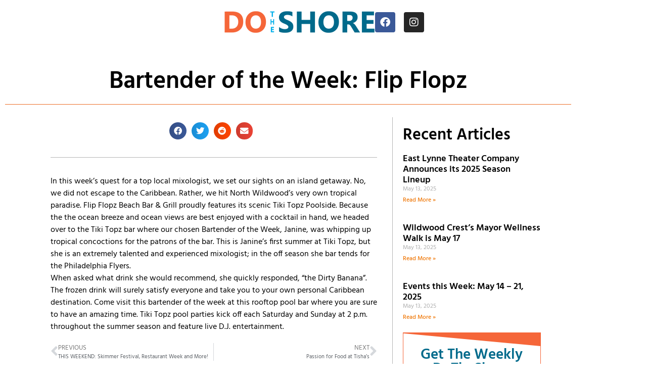

--- FILE ---
content_type: text/css; charset=utf-8
request_url: https://dotheshore.com/wp-content/cache/autoptimize/autoptimize_single_e357e509ba6f49d5a30ea81a476707f3.php?ver=1767841804
body_size: 412
content:
.elementor-kit-9{--e-global-color-primary:#6ec1e4;--e-global-color-secondary:#54595f;--e-global-color-text:#7a7a7a;--e-global-color-accent:#ef7809;--e-global-color-760310b:#03415b;--e-global-color-b4f227f:#ef7809;--e-global-color-386fac1:#86c7db;--e-global-color-a894382:#fff;--e-global-typography-primary-font-family:"Roboto";--e-global-typography-primary-font-weight:600;--e-global-typography-secondary-font-family:"Roboto Slab";--e-global-typography-secondary-font-weight:400;--e-global-typography-text-font-family:"Roboto";--e-global-typography-text-font-weight:400;--e-global-typography-accent-font-family:"Roboto";--e-global-typography-accent-font-weight:500;--e-global-typography-5562930-font-family:"Dancing Script";--e-global-typography-5562930-font-size:4.8em;--e-global-typography-5562930-font-weight:600;--e-global-typography-5562930-line-height:1.5em}.elementor-kit-9 e-page-transition{background-color:#ffbc7d}.elementor-kit-9 p{margin-block-end:0px}.elementor-kit-9 a{color:var(--e-global-color-b4f227f)}.elementor-kit-9 a:hover{color:#000}.elementor-section.elementor-section-boxed>.elementor-container{max-width:1140px}.e-con{--container-max-width:1140px}.elementor-widget:not(:last-child){margin-block-end:20px}.elementor-element{--widgets-spacing:20px 20px;--widgets-spacing-row:20px;--widgets-spacing-column:20px}{}h1.entry-title{display:var(--page-title-display)}@media(max-width:1024px){.elementor-section.elementor-section-boxed>.elementor-container{max-width:1024px}.e-con{--container-max-width:1024px}}@media(max-width:767px){.elementor-section.elementor-section-boxed>.elementor-container{max-width:767px}.e-con{--container-max-width:767px}}

--- FILE ---
content_type: text/css; charset=utf-8
request_url: https://dotheshore.com/wp-content/cache/autoptimize/autoptimize_single_c35e61bde6e550e7b8a864dbc7b6ed36.php?ver=1767841804
body_size: 370
content:
.elementor-80 .elementor-element.elementor-element-161ec8e{--display:flex;--flex-direction:row;--container-widget-width:calc( ( 1 - var( --container-widget-flex-grow ) ) * 100% );--container-widget-height:100%;--container-widget-flex-grow:1;--container-widget-align-self:stretch;--flex-wrap-mobile:wrap;--justify-content:center;--align-items:center;--gap:40px 40px;--row-gap:40px;--column-gap:40px;--padding-top:20px;--padding-bottom:20px;--padding-left:0px;--padding-right:0px}.elementor-widget-theme-site-logo .widget-image-caption{color:var(--e-global-color-text);font-family:var(--e-global-typography-text-font-family),Sans-serif;font-weight:var(--e-global-typography-text-font-weight)}.elementor-80 .elementor-element.elementor-element-627fb53{--grid-template-columns:repeat(0,auto);--icon-size:20px;--grid-column-gap:13px;--grid-row-gap:0px}.elementor-80 .elementor-element.elementor-element-627fb53 .elementor-widget-container{text-align:center}@media(max-width:767px){.elementor-80 .elementor-element.elementor-element-161ec8e{--flex-direction:column-reverse;--container-widget-width:100%;--container-widget-height:initial;--container-widget-flex-grow:0;--container-widget-align-self:initial;--flex-wrap-mobile:wrap;--gap:10px 10px;--row-gap:10px;--column-gap:10px}}

--- FILE ---
content_type: text/css; charset=utf-8
request_url: https://dotheshore.com/wp-content/cache/autoptimize/autoptimize_single_ced586e8afa0deb6c62dab5b876c5e18.php?ver=1767841804
body_size: 1836
content:
.elementor-13761 .elementor-element.elementor-element-35123920:not(.elementor-motion-effects-element-type-background),.elementor-13761 .elementor-element.elementor-element-35123920>.elementor-motion-effects-container>.elementor-motion-effects-layer{background-color:#fff}.elementor-13761 .elementor-element.elementor-element-35123920{transition:background .3s,border .3s,border-radius .3s,box-shadow .3s;margin-top:40px;margin-bottom:0}.elementor-13761 .elementor-element.elementor-element-35123920>.elementor-background-overlay{transition:background .3s,border-radius .3s,opacity .3s}.elementor-13761 .elementor-element.elementor-element-4f62160>.elementor-widget-wrap>.elementor-widget:not(.elementor-widget__width-auto):not(.elementor-widget__width-initial):not(:last-child):not(.elementor-absolute){margin-block-end:5px}.elementor-widget-theme-post-title .elementor-heading-title{font-family:var(--e-global-typography-primary-font-family),Sans-serif;font-weight:var(--e-global-typography-primary-font-weight);color:var(--e-global-color-primary)}.elementor-13761 .elementor-element.elementor-element-7d1150b2{text-align:center}.elementor-13761 .elementor-element.elementor-element-7d1150b2 .elementor-heading-title{font-family:"Hind",Sans-serif;font-size:3em;font-weight:600;color:#000}.elementor-widget-divider{--divider-color:var(--e-global-color-secondary)}.elementor-widget-divider .elementor-divider__text{color:var(--e-global-color-secondary);font-family:var(--e-global-typography-secondary-font-family),Sans-serif;font-weight:var(--e-global-typography-secondary-font-weight)}.elementor-widget-divider.elementor-view-stacked .elementor-icon{background-color:var(--e-global-color-secondary)}.elementor-widget-divider.elementor-view-framed .elementor-icon,.elementor-widget-divider.elementor-view-default .elementor-icon{color:var(--e-global-color-secondary);border-color:var(--e-global-color-secondary)}.elementor-widget-divider.elementor-view-framed .elementor-icon,.elementor-widget-divider.elementor-view-default .elementor-icon svg{fill:var(--e-global-color-secondary)}.elementor-13761 .elementor-element.elementor-element-3c05250{--divider-border-style:solid;--divider-color:#ed6d28;--divider-border-width:1px}.elementor-13761 .elementor-element.elementor-element-3c05250>.elementor-widget-container{margin:0;padding:0}.elementor-13761 .elementor-element.elementor-element-3c05250 .elementor-divider-separator{width:100%}.elementor-13761 .elementor-element.elementor-element-3c05250 .elementor-divider{padding-block-start:15px;padding-block-end:15px}.elementor-13761 .elementor-element.elementor-element-2d920ee5>.elementor-container{max-width:1000px}.elementor-13761 .elementor-element.elementor-element-2d920ee5{margin-top:0;margin-bottom:0;padding:0 7%}.elementor-widget-theme-post-featured-image .widget-image-caption{color:var(--e-global-color-text);font-family:var(--e-global-typography-text-font-family),Sans-serif;font-weight:var(--e-global-typography-text-font-weight)}.elementor-13761 .elementor-element.elementor-element-2414d1c img{max-width:100%}.elementor-13761 .elementor-element.elementor-element-c937290{--alignment:center;--grid-side-margin:10px;--grid-column-gap:10px;--grid-row-gap:10px;--grid-bottom-margin:10px}.elementor-13761 .elementor-element.elementor-element-c937290 .elementor-share-btn{font-size:calc(0.75px * 10)}.elementor-13761 .elementor-element.elementor-element-c937290 .elementor-share-btn__icon{--e-share-buttons-icon-size:2.2em}.elementor-13761 .elementor-element.elementor-element-297559c{--divider-border-style:solid;--divider-color:#b6b6b6;--divider-border-width:1px}.elementor-13761 .elementor-element.elementor-element-297559c>.elementor-widget-container{margin:0;padding:0}.elementor-13761 .elementor-element.elementor-element-297559c .elementor-divider-separator{width:100%}.elementor-13761 .elementor-element.elementor-element-297559c .elementor-divider{padding-block-start:15px;padding-block-end:15px}.elementor-widget-theme-post-content{color:var(--e-global-color-text);font-family:var(--e-global-typography-text-font-family),Sans-serif;font-weight:var(--e-global-typography-text-font-weight)}.elementor-13761 .elementor-element.elementor-element-611b54ed{color:#000;font-family:"Hind",Sans-serif;font-weight:400}.elementor-widget-post-navigation span.post-navigation__prev--label{color:var(--e-global-color-text)}.elementor-widget-post-navigation span.post-navigation__next--label{color:var(--e-global-color-text)}.elementor-widget-post-navigation span.post-navigation__prev--label,.elementor-widget-post-navigation span.post-navigation__next--label{font-family:var(--e-global-typography-secondary-font-family),Sans-serif;font-weight:var(--e-global-typography-secondary-font-weight)}.elementor-widget-post-navigation span.post-navigation__prev--title,.elementor-widget-post-navigation span.post-navigation__next--title{color:var(--e-global-color-secondary);font-family:var(--e-global-typography-secondary-font-family),Sans-serif;font-weight:var(--e-global-typography-secondary-font-weight)}.elementor-13761 .elementor-element.elementor-element-0283d74 span.post-navigation__prev--label{color:#7a7a7a}.elementor-13761 .elementor-element.elementor-element-0283d74 span.post-navigation__next--label{color:#7a7a7a}.elementor-13761 .elementor-element.elementor-element-0283d74 span.post-navigation__prev--label,.elementor-13761 .elementor-element.elementor-element-0283d74 span.post-navigation__next--label{font-family:"Hind",Sans-serif;font-weight:400}.elementor-13761 .elementor-element.elementor-element-0283d74 span.post-navigation__prev--title,.elementor-13761 .elementor-element.elementor-element-0283d74 span.post-navigation__next--title{font-family:"Hind",Sans-serif;font-weight:400}.elementor-13761 .elementor-element.elementor-element-480b0b4d>.elementor-element-populated{border-style:solid;border-width:0 0 0 1px;border-color:#b6b6b6;margin:0 0 0 20px;--e-column-margin-right:0px;--e-column-margin-left:20px;padding:20px}.elementor-widget-heading .elementor-heading-title{font-family:var(--e-global-typography-primary-font-family),Sans-serif;font-weight:var(--e-global-typography-primary-font-weight);color:var(--e-global-color-primary)}.elementor-13761 .elementor-element.elementor-element-3a8c9e1 .elementor-heading-title{font-family:"Hind",Sans-serif;font-weight:600;color:#000}.elementor-widget-posts .elementor-button{background-color:var(--e-global-color-accent);font-family:var(--e-global-typography-accent-font-family),Sans-serif;font-weight:var(--e-global-typography-accent-font-weight)}.elementor-widget-posts .elementor-post__title,.elementor-widget-posts .elementor-post__title a{color:var(--e-global-color-secondary);font-family:var(--e-global-typography-primary-font-family),Sans-serif;font-weight:var(--e-global-typography-primary-font-weight)}.elementor-widget-posts .elementor-post__meta-data{font-family:var(--e-global-typography-secondary-font-family),Sans-serif;font-weight:var(--e-global-typography-secondary-font-weight)}.elementor-widget-posts .elementor-post__excerpt p{font-family:var(--e-global-typography-text-font-family),Sans-serif;font-weight:var(--e-global-typography-text-font-weight)}.elementor-widget-posts .elementor-post__read-more{color:var(--e-global-color-accent)}.elementor-widget-posts a.elementor-post__read-more{font-family:var(--e-global-typography-accent-font-family),Sans-serif;font-weight:var(--e-global-typography-accent-font-weight)}.elementor-widget-posts .elementor-post__card .elementor-post__badge{background-color:var(--e-global-color-accent);font-family:var(--e-global-typography-accent-font-family),Sans-serif;font-weight:var(--e-global-typography-accent-font-weight)}.elementor-widget-posts .elementor-pagination{font-family:var(--e-global-typography-secondary-font-family),Sans-serif;font-weight:var(--e-global-typography-secondary-font-weight)}.elementor-widget-posts .e-load-more-message{font-family:var(--e-global-typography-secondary-font-family),Sans-serif;font-weight:var(--e-global-typography-secondary-font-weight)}.elementor-13761 .elementor-element.elementor-element-44291f0{--grid-row-gap:35px;--grid-column-gap:30px}.elementor-13761 .elementor-element.elementor-element-44291f0 .elementor-post__meta-data span+span:before{content:"///"}.elementor-13761 .elementor-element.elementor-element-44291f0 .elementor-post__title,.elementor-13761 .elementor-element.elementor-element-44291f0 .elementor-post__title a{color:#000;font-family:"Hind",Sans-serif;font-weight:600}.elementor-13761 .elementor-element.elementor-element-44291f0 .elementor-post__title{margin-bottom:0}.elementor-13761 .elementor-element.elementor-element-44291f0 .elementor-post__meta-data{font-family:"Hind",Sans-serif;font-weight:400;margin-bottom:0}.elementor-13761 .elementor-element.elementor-element-44291f0 a.elementor-post__read-more{font-family:"Hind",Sans-serif;font-weight:500}.elementor-13761 .elementor-element.elementor-element-44291f0 .elementor-post__text{margin-bottom:0}.elementor-13761 .elementor-element.elementor-element-b5246d1{border-style:solid;border-width:1px;border-color:#f56639;padding:20px 0}.elementor-13761 .elementor-element.elementor-element-b5246d1>.elementor-shape-top .elementor-shape-fill{fill:#f56639}.elementor-13761 .elementor-element.elementor-element-b5246d1>.elementor-shape-bottom .elementor-shape-fill{fill:#f56639}.elementor-13761 .elementor-element.elementor-element-c14f393{text-align:center}.elementor-13761 .elementor-element.elementor-element-c14f393 .elementor-heading-title{font-family:"Hind",Sans-serif;font-size:1.8em;font-weight:600;color:#006a8b}.elementor-widget-form .elementor-field-group>label,.elementor-widget-form .elementor-field-subgroup label{color:var(--e-global-color-text)}.elementor-widget-form .elementor-field-group>label{font-family:var(--e-global-typography-text-font-family),Sans-serif;font-weight:var(--e-global-typography-text-font-weight)}.elementor-widget-form .elementor-field-type-html{color:var(--e-global-color-text);font-family:var(--e-global-typography-text-font-family),Sans-serif;font-weight:var(--e-global-typography-text-font-weight)}.elementor-widget-form .elementor-field-group .elementor-field{color:var(--e-global-color-text)}.elementor-widget-form .elementor-field-group .elementor-field,.elementor-widget-form .elementor-field-subgroup label{font-family:var(--e-global-typography-text-font-family),Sans-serif;font-weight:var(--e-global-typography-text-font-weight)}.elementor-widget-form .elementor-button{font-family:var(--e-global-typography-accent-font-family),Sans-serif;font-weight:var(--e-global-typography-accent-font-weight)}.elementor-widget-form .e-form__buttons__wrapper__button-next{background-color:var(--e-global-color-accent)}.elementor-widget-form .elementor-button[type=submit]{background-color:var(--e-global-color-accent)}.elementor-widget-form .e-form__buttons__wrapper__button-previous{background-color:var(--e-global-color-accent)}.elementor-widget-form .elementor-message{font-family:var(--e-global-typography-text-font-family),Sans-serif;font-weight:var(--e-global-typography-text-font-weight)}.elementor-widget-form .e-form__indicators__indicator,.elementor-widget-form .e-form__indicators__indicator__label{font-family:var(--e-global-typography-accent-font-family),Sans-serif;font-weight:var(--e-global-typography-accent-font-weight)}.elementor-widget-form{--e-form-steps-indicator-inactive-primary-color:var(--e-global-color-text);--e-form-steps-indicator-active-primary-color:var(--e-global-color-accent);--e-form-steps-indicator-completed-primary-color:var(--e-global-color-accent);--e-form-steps-indicator-progress-color:var(--e-global-color-accent);--e-form-steps-indicator-progress-background-color:var(--e-global-color-text);--e-form-steps-indicator-progress-meter-color:var(--e-global-color-text)}.elementor-widget-form .e-form__indicators__indicator__progress__meter{font-family:var(--e-global-typography-accent-font-family),Sans-serif;font-weight:var(--e-global-typography-accent-font-weight)}.elementor-13761 .elementor-element.elementor-element-26be567 .elementor-field-group{padding-right:calc( 10px/2 );padding-left:calc( 10px/2 );margin-bottom:10px}.elementor-13761 .elementor-element.elementor-element-26be567 .elementor-form-fields-wrapper{margin-left:calc( -10px/2 );margin-right:calc( -10px/2 );margin-bottom:-10px}.elementor-13761 .elementor-element.elementor-element-26be567 .elementor-field-group.recaptcha_v3-bottomleft,.elementor-13761 .elementor-element.elementor-element-26be567 .elementor-field-group.recaptcha_v3-bottomright{margin-bottom:0}body.rtl .elementor-13761 .elementor-element.elementor-element-26be567 .elementor-labels-inline .elementor-field-group>label{padding-left:0}body:not(.rtl) .elementor-13761 .elementor-element.elementor-element-26be567 .elementor-labels-inline .elementor-field-group>label{padding-right:0}body .elementor-13761 .elementor-element.elementor-element-26be567 .elementor-labels-above .elementor-field-group>label{padding-bottom:0}.elementor-13761 .elementor-element.elementor-element-26be567 .elementor-field-type-html{padding-bottom:0}.elementor-13761 .elementor-element.elementor-element-26be567 .elementor-field-group .elementor-field:not(.elementor-select-wrapper){background-color:#fff}.elementor-13761 .elementor-element.elementor-element-26be567 .elementor-field-group .elementor-select-wrapper select{background-color:#fff}.elementor-13761 .elementor-element.elementor-element-26be567 .e-form__buttons__wrapper__button-next{background-color:#006a8b;color:#fff}.elementor-13761 .elementor-element.elementor-element-26be567 .elementor-button[type=submit]{background-color:#006a8b;color:#fff}.elementor-13761 .elementor-element.elementor-element-26be567 .elementor-button[type=submit] svg *{fill:#fff}.elementor-13761 .elementor-element.elementor-element-26be567 .e-form__buttons__wrapper__button-previous{color:#fff}.elementor-13761 .elementor-element.elementor-element-26be567 .e-form__buttons__wrapper__button-next:hover{background-color:#00384a;color:#fff}.elementor-13761 .elementor-element.elementor-element-26be567 .elementor-button[type=submit]:hover{background-color:#00384a;color:#fff}.elementor-13761 .elementor-element.elementor-element-26be567 .elementor-button[type=submit]:hover svg *{fill:#fff}.elementor-13761 .elementor-element.elementor-element-26be567 .e-form__buttons__wrapper__button-previous:hover{color:#fff}.elementor-13761 .elementor-element.elementor-element-26be567{--e-form-steps-indicators-spacing:20px;--e-form-steps-indicator-padding:30px;--e-form-steps-indicator-inactive-secondary-color:#fff;--e-form-steps-indicator-active-secondary-color:#fff;--e-form-steps-indicator-completed-secondary-color:#fff;--e-form-steps-divider-width:1px;--e-form-steps-divider-gap:10px}@media(max-width:1024px){.elementor-13761 .elementor-element.elementor-element-553c7674>.elementor-element-populated{padding:0 20px}.elementor-13761 .elementor-element.elementor-element-c937290{--alignment:center}.elementor-13761 .elementor-element.elementor-element-c937290{--grid-side-margin:10px;--grid-column-gap:10px;--grid-row-gap:10px;--grid-bottom-margin:10px}.elementor-13761 .elementor-element.elementor-element-480b0b4d>.elementor-element-populated{padding:0 20px 0 0}}@media(max-width:767px){.elementor-13761 .elementor-element.elementor-element-2d920ee5{padding:0}.elementor-13761 .elementor-element.elementor-element-553c7674>.elementor-element-populated{padding:0 20px}.elementor-13761 .elementor-element.elementor-element-c937290{--alignment:center}.elementor-13761 .elementor-element.elementor-element-c937290{--grid-side-margin:10px;--grid-column-gap:10px;--grid-row-gap:10px;--grid-bottom-margin:10px}.elementor-13761 .elementor-element.elementor-element-480b0b4d>.elementor-element-populated{margin:0;--e-column-margin-right:0px;--e-column-margin-left:0px;padding:0 20px}}.elementor-13761 .elementor-element.elementor-element-c937290 .elementor-grid-item{margin-right:10px}